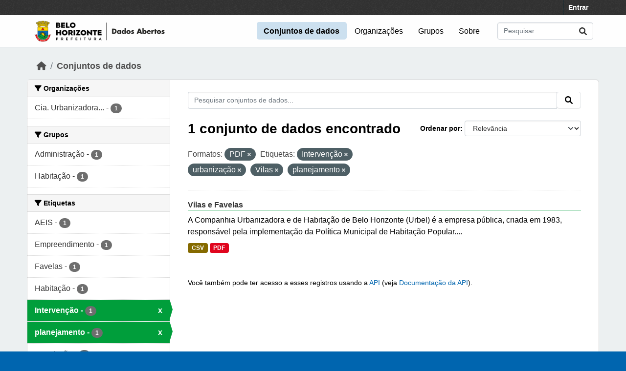

--- FILE ---
content_type: text/html; charset=utf-8
request_url: https://dados.pbh.gov.br/dataset?res_format=PDF&tags=Interven%C3%A7%C3%A3o&tags=urbaniza%C3%A7%C3%A3o&tags=Vilas&_tags_limit=0&tags=planejamento
body_size: 5439
content:
<!DOCTYPE html>
<!--[if IE 9]> <html lang="pt_BR" class="ie9"> <![endif]-->
<!--[if gt IE 8]><!--> <html lang="pt_BR"  > <!--<![endif]-->
  <head>
    <meta charset="utf-8" />
      <meta name="csrf_field_name" content="_csrf_token" />
      <meta name="_csrf_token" content="IjU3OTQwZjQ2ZjU5NDlmM2YzOWM0YzIzNTlhMzlkMTZiNWNjNTA2OGUi.aWuQFw.B41XjaVPEDNubF8l_6tjr35LcsE" />

      <meta name="generator" content="ckan 2.10.5" />
      <meta name="viewport" content="width=device-width, initial-scale=1.0">
    
  
  
  
  
  
	<!-- Google tag (gtag.js) -->
	<script async src="https://www.googletagmanager.com/gtag/js?id=G-K22N3J8C0K"></script>
	<script>
  		window.dataLayer = window.dataLayer || [];
  		function gtag(){dataLayer.push(arguments);}
  		gtag('js', new Date());
  		gtag('config', 'G-K22N3J8C0K');
	</script>
    

  


    
    <title>Conjunto de dados - Portal de Dados Abertos</title>

    
    <link rel="shortcut icon" href="/base/images/ckan.ico" />
    
  
      
      
      
    
  


    
      
      
    

    
    <link href="/webassets/vendor/f3b8236b_select2.css" rel="stylesheet"/>
<link href="/webassets/vendor/d05bf0e7_fontawesome.css" rel="stylesheet"/>
<link href="/webassets/base/1c87a999_main.css" rel="stylesheet"/>
<link href="/webassets/ckanext-activity/6ac15be0_activity.css" rel="stylesheet"/><style>
        /* estilos para dados-abertos usando cores do padrao de interfaces 2024 */
/* 05-07-2024 */
/* substituicao para periodo eleitoral */

:root {
    --azul: #0065af;
    --azul-escuro: #002a49;
   --azul-claro: #cce0ef;
    --verde: #009e3b;
    --verde-claro: #ccecd8;
}

@import url('https://fonts.googleapis.com/css2?family=Roboto:ital,wght@0,100;0,300;0,400;0,500;0,700;0,900;1,100;1,300;1,400;1,500;1,700;1,900&display=swap');

html {
	background-color: var(--azul);
}
body {
	font-family: 'roboto', arial, helvetica, sans-serif;
	font-size: 16px;
	font-weight: normal;
	line-height: 1.5;
	color: #000000;
       background-color: #ecf0f1;
       background-image: none;
}

a { color: var(--azul);
}
.nav-link, .page-header .nav-tabs li a { color: var(--azul);
}

.account-masthead {
	min-height: 30px;
	color: #ffffff;
	background: #333333 url("../../base/images/bg.png");
}
.account-masthead .account ul li a {
	color: #ffffff;
	font-size: 14px;
	font-weight: bold;
	line-height: 31px;
}

.navbar {
	position: relative;
	display: flex;
	flex-wrap: wrap;
	align-items: center;
	justify-content: space-between;
	padding-top: 0.1rem;
	padding-bottom: 0.1rem;
}
ul.navbar-nav li a { font-size: 1rem; 
}
ul.navbar-nav li.active a { font-weight: 600; 
}


.masthead { padding: 1px !important;
}

.masthead {
	background: #fefefe url("../../base/images/bg.png");
       background-image: none !important;
       border-bottom: 1px solid #dee2e6;
}

.masthead .main-navbar ul li a {
	padding: 0.6rem 0.9rem;
	color: #000000;
	text-decoration: none;
}
.masthead .main-navbar ul li:hover a, 
.masthead .main-navbar ul li:focus a, 
.masthead .main-navbar ul li.active a {
	border-radius: 0.3rem;
	background-color: #cce0ef;
}

/* ----------------------------------------- */

.homepage .hero {
	background: url("../../base/images/background-tile.png");
	padding: 20px 0;
        background-image: none;
}


.homepage .module-search .search-form {
	border-radius: 0.25rem;
	background-color: var(--azul)!important;
	padding: 30px 20px;
}

form.module-content.search-form h3.heading { 
color: #ffffff; 
text-transform: uppercase; 
}

.homepage .module-search .tags {
	margin-top: -5px;
	padding: 5px 10px 10px 10px;
	background-color: var(--azul-escuro);
}
.homepage .module-search .tags h3, 
.homepage .module-search .tags .h3, 
.homepage .module-search .tags .tag {
	display: block;
	float: left;
	margin: 5px 10px 0 0;
        font-size: 1.25rem;
}
a.tag {
	text-decoration: none;
	color: #000000;
	background-color: #ffffff;
	border: 1px solid var(--verde);
	box-shadow: inset 0 1px 0 #3d97b3;
        color: #ffffff;
	background-color: var(--verde);
}
a.tag:hover {
	text-decoration: none;
	color: #000000;
	background-color: var(--verde-claro);
	border: 1px solid var(--verde);
	box-shadow: inset 0 1px 0 #3d97b3;
}

.homepage .module-promotion {
	background: transparent;
	padding: 30px;
}
.homepage .module-promotion p {
	font-size: 1.10rem;
}

.homepage .module-feeds {
	padding: 2rem 0;
	background: #eee url("../../base/images/bg.png");
        background-image: none;
        background-color: transparent;
}

.homepage .module-stats .card ul li {
	float: left;
	width: 100%;
	font-weight: 600;
	margin: .5rem;
}

.homepage .module-feeds .module-stats {
	border-left: 2px solid var(--verde);
}

.homepage .module-feeds .module-stats a {
	font-size: 1.6rem;
	background: transparent;
}

div .module-promotion.card.box { padding: 1px;  
}

div .module-promotion.card.box,
div.module-stats div.card.box { 
      border: none; 
      background-color: transparent;  
}

.media-overlay {
	position: relative;
	min-height: 35px;
	display: none;
}

/* -------------------------------------- pagina de dados */

.module-narrow .nav-item.active > a, 
.module-narrow .nav-aside li.active a {
	position: relative;
	color: #ffffff;
	background-color: var(--verde);
}
.module-narrow .nav-item.active > a::before, 
.module-narrow .nav-aside li.active a::before {
	content: " ";
	position: absolute;
	border: 20px solid transparent;
	border-right: none;
	border-left-color: var(--verde);
	border-left-width: 6px;
	top: 0;
	bottom: 0;
	right: -6px;
	width: 6px;
	height: 34px;
}

.module-narrow .nav-item > a, 
.module-narrow .nav-aside li a {
	padding-left: 15px;
	padding-right: 15px;
	font-size: 1rem;
}

.module-narrow  .nav-item.active a  {
	font-weight: 600;
}

.module-narrow .nav-item.active > a:hover, .module-narrow .nav-aside li.active a:hover {
	color: #ffffff;
	background-color: var(--verde);
}

/* -------------------------------------- rodape */

.site-footer {
	background: var(--azul) url("../../base/images/bg.png");
	padding: 20px 0;
        background-image: none;
}
.site-footer a {
	color: #ffffff;
}

/* --------------------------------------- geral */
.box, .wrapper {
	background-color: #fff;
	border: 1px solid #ccc;
	border-radius: 6px;
	box-shadow: 0 0 0 0 rgba(0, 0, 0, 0.05);
}

.main {
	padding: 20px 0;
	background: #eee url("../../base/images/bg.png");
        background: transparent;
        background-image: none;
}

.btn { text-transform: uppercase;  font-size: 1rem; }


.btn-primary {
	color: #ffffff;
	background-color: var(--azul) !important;
	border-color: var(--azul) !important;
	box-shadow: inset 0 1px 0 rgba(255, 255, 255, 0.15), 0 1px 1px rgba(0, 0, 0, 0.075);
}
.btn-primary:hover {
	background-color: #004272;
	border-color:  var(--azul);
}

.page-item.active .page-link {
	z-index: 3;
	color: #fff;
	background-color: var(--azul);
	border-color: #206b82;
}

/* --------------------------------------- orgs e grups */

.dataset-heading {
	font-size: 16px;
	margin-top: 0;
	margin-bottom: 8px;
	line-height: 1.3;
	border-bottom: 1px solid var(--verde);
}

.media-grid {
	padding-left: 0;
	margin: 0;
	list-style: none;
	min-height: 30vh;
	padding-top: 1rem;
	border: 1px solid #ffffff;
	background: transparent;
	background-color: transparent;
	background-image: none;
	background-color: #ffffff;
	border-bottom: 1px solid #dddddd !important;
}
.media-item {
	position: relative;
	float: left;
	padding: 0.5rem;
	margin: 0;
	margin-bottom: 0.5rem;
	margin-left: 1rem;
	margin-right: 1rem;
	border-radius: 4px;
	background-color: #efefefbb;
	width: 10rem;
	min-height: 13rem;
	height: 15rem;
	text-align: center;
	border-color: transparent !important;
	border-top: 1px solid transparent !important;
}

.media-item .media-image {
	margin-bottom: 5px;
	margin-left: auto;
	margin-right: auto;
	width: auto;
	max-height: 5rem !important;
	padding: 0.1rem;
	border: 1px solid #e1e1e1;
	border-radius: 6px;
	background-color: #ffffff;
}
.media-heading {
	font-size: 1rem;
	line-height: 1.2;
	margin: 0;
	word-break: break-all;
	word-break: normal;
	hyphens: auto;
}
.media-item .count, .media-item .count {
	display: block;
	text-align: center;
	background-color: transparent;
	color: #808080;
	margin-top: 1px;
	font-size: 0.7rem;
	font-weight: 800;
	text-transform: uppercase;
	line-height: 1.2;
	padding: 0;
}
.media-view {
	position: absolute;
	top: 0;
	left: 0;
	right: 0;
	bottom: 0;
	border: 1px solid transparent;
	overflow: hidden;
	transition: all 0.2s ease-in;
	border-radius: 4px;
}

.media-description {
	word-wrap: normal;
	word-break: normal;
	font-size: 0.90rem;
	margin-bottom: 0.35rem;
}

      </style>
    
  </head>

  
  <body data-site-root="https://dados.pbh.gov.br/" data-locale-root="https://dados.pbh.gov.br/" >

    
    <div class="visually-hidden-focusable"><a href="#content">Skip to main content</a></div>
  

  
    

 
<div class="account-masthead">
  <div class="container">
     
    <nav class="account not-authed" aria-label="Account">
      <ul class="list-unstyled">
        
        <li><a href="/user/login">Entrar</a></li>
         
      </ul>
    </nav>
     
  </div>
</div>

<header class="masthead">
  <div class="container">
      
    <nav class="navbar navbar-expand-lg navbar-light">
      <hgroup class="header-image navbar-left">

      
      
      <a class="logo" href="/">
        <img src="/uploads/admin/2025-05-15-114054.703674logo-menu-pbh-2025-preto.png" alt="Portal de Dados Abertos"
          title="Portal de Dados Abertos" />
      </a>
      
      

       </hgroup>
      <button class="navbar-toggler" type="button" data-bs-toggle="collapse" data-bs-target="#main-navigation-toggle"
        aria-controls="main-navigation-toggle" aria-expanded="false" aria-label="Toggle navigation">
        <span class="fa fa-bars text-white"></span>
      </button>

      <div class="main-navbar collapse navbar-collapse" id="main-navigation-toggle">
        <ul class="navbar-nav ms-auto mb-2 mb-lg-0">
          
            
              
              

		          <li class="active"><a href="/dataset/">Conjuntos de dados</a></li><li><a href="/organization/">Organizações</a></li><li><a href="/group/">Grupos</a></li><li><a href="/about">Sobre</a></li>
	          
          </ul>

      
      
          <form class="d-flex site-search" action="/dataset/" method="get">
              <label class="d-none" for="field-sitewide-search">Search Datasets...</label>
              <input id="field-sitewide-search" class="form-control me-2"  type="text" name="q" placeholder="Pesquisar" aria-label="Pesquisar conjuntos de dados..."/>
              <button class="btn" type="submit" aria-label="Submit"><i class="fa fa-search"></i></button>
          </form>
      
      </div>
    </nav>
  </div>
</header>

  
    <div class="main">
      <div id="content" class="container">
        
          
            <div class="flash-messages">
              
                
              
            </div>
          

          
            <div class="toolbar" role="navigation" aria-label="Breadcrumb">
              
                
                  <ol class="breadcrumb">
                    
<li class="home"><a href="/" aria-label="Início"><i class="fa fa-home"></i><span> Início</span></a></li>
                    
  <li class="active"><a href="/dataset/">Conjuntos de dados</a></li>

                  </ol>
                
              
            </div>
          

          <div class="row wrapper">
            
            
            

            
              <aside class="secondary col-md-3">
                
                
  <div class="filters">
    <div>
      
        

    
    
	
	    
		<section class="module module-narrow module-shallow">
		    
			<h2 class="module-heading">
			    <i class="fa fa-filter"></i>
			    Organizações
			</h2>
		    
		    
			
			    
				<nav aria-label="Organizações">
				    <ul class="list-unstyled nav nav-simple nav-facet">
					
					    
					    
					    
					    
					    <li class="nav-item ">
						<a href="/dataset/?res_format=PDF&amp;tags=Interven%C3%A7%C3%A3o&amp;tags=urbaniza%C3%A7%C3%A3o&amp;tags=Vilas&amp;tags=planejamento&amp;_tags_limit=0&amp;organization=urbel" title="Cia. Urbanizadora e de Habitação de Belo Horizonte">
						    <span class="item-label">Cia. Urbanizadora...</span>
						    <span class="hidden separator"> - </span>
						    <span class="item-count badge">1</span>
							
						</a>
					    </li>
					
				    </ul>
				</nav>

				<p class="module-footer">
				    
					
				    
				</p>
			    
			
		    
		</section>
	    
	
    

      
        

    
    
	
	    
		<section class="module module-narrow module-shallow">
		    
			<h2 class="module-heading">
			    <i class="fa fa-filter"></i>
			    Grupos
			</h2>
		    
		    
			
			    
				<nav aria-label="Grupos">
				    <ul class="list-unstyled nav nav-simple nav-facet">
					
					    
					    
					    
					    
					    <li class="nav-item ">
						<a href="/dataset/?res_format=PDF&amp;tags=Interven%C3%A7%C3%A3o&amp;tags=urbaniza%C3%A7%C3%A3o&amp;tags=Vilas&amp;tags=planejamento&amp;_tags_limit=0&amp;groups=administracao" title="">
						    <span class="item-label">Administração</span>
						    <span class="hidden separator"> - </span>
						    <span class="item-count badge">1</span>
							
						</a>
					    </li>
					
					    
					    
					    
					    
					    <li class="nav-item ">
						<a href="/dataset/?res_format=PDF&amp;tags=Interven%C3%A7%C3%A3o&amp;tags=urbaniza%C3%A7%C3%A3o&amp;tags=Vilas&amp;tags=planejamento&amp;_tags_limit=0&amp;groups=habitacao" title="">
						    <span class="item-label">Habitação</span>
						    <span class="hidden separator"> - </span>
						    <span class="item-count badge">1</span>
							
						</a>
					    </li>
					
				    </ul>
				</nav>

				<p class="module-footer">
				    
					
				    
				</p>
			    
			
		    
		</section>
	    
	
    

      
        

    
    
	
	    
		<section class="module module-narrow module-shallow">
		    
			<h2 class="module-heading">
			    <i class="fa fa-filter"></i>
			    Etiquetas
			</h2>
		    
		    
			
			    
				<nav aria-label="Etiquetas">
				    <ul class="list-unstyled nav nav-simple nav-facet">
					
					    
					    
					    
					    
					    <li class="nav-item ">
						<a href="/dataset/?res_format=PDF&amp;tags=Interven%C3%A7%C3%A3o&amp;tags=urbaniza%C3%A7%C3%A3o&amp;tags=Vilas&amp;tags=planejamento&amp;_tags_limit=0&amp;tags=AEIS" title="">
						    <span class="item-label">AEIS</span>
						    <span class="hidden separator"> - </span>
						    <span class="item-count badge">1</span>
							
						</a>
					    </li>
					
					    
					    
					    
					    
					    <li class="nav-item ">
						<a href="/dataset/?res_format=PDF&amp;tags=Interven%C3%A7%C3%A3o&amp;tags=urbaniza%C3%A7%C3%A3o&amp;tags=Vilas&amp;tags=planejamento&amp;_tags_limit=0&amp;tags=Empreendimento" title="">
						    <span class="item-label">Empreendimento</span>
						    <span class="hidden separator"> - </span>
						    <span class="item-count badge">1</span>
							
						</a>
					    </li>
					
					    
					    
					    
					    
					    <li class="nav-item ">
						<a href="/dataset/?res_format=PDF&amp;tags=Interven%C3%A7%C3%A3o&amp;tags=urbaniza%C3%A7%C3%A3o&amp;tags=Vilas&amp;tags=planejamento&amp;_tags_limit=0&amp;tags=Favelas" title="">
						    <span class="item-label">Favelas</span>
						    <span class="hidden separator"> - </span>
						    <span class="item-count badge">1</span>
							
						</a>
					    </li>
					
					    
					    
					    
					    
					    <li class="nav-item ">
						<a href="/dataset/?res_format=PDF&amp;tags=Interven%C3%A7%C3%A3o&amp;tags=urbaniza%C3%A7%C3%A3o&amp;tags=Vilas&amp;tags=planejamento&amp;_tags_limit=0&amp;tags=Habita%C3%A7%C3%A3o" title="">
						    <span class="item-label">Habitação</span>
						    <span class="hidden separator"> - </span>
						    <span class="item-count badge">1</span>
							
						</a>
					    </li>
					
					    
					    
					    
					    
					    <li class="nav-item  active">
						<a href="/dataset/?res_format=PDF&amp;tags=urbaniza%C3%A7%C3%A3o&amp;tags=Vilas&amp;tags=planejamento&amp;_tags_limit=0" title="">
						    <span class="item-label">Intervenção</span>
						    <span class="hidden separator"> - </span>
						    <span class="item-count badge">1</span>
							<span class="facet-close">x</span>
						</a>
					    </li>
					
					    
					    
					    
					    
					    <li class="nav-item  active">
						<a href="/dataset/?res_format=PDF&amp;tags=Interven%C3%A7%C3%A3o&amp;tags=urbaniza%C3%A7%C3%A3o&amp;tags=Vilas&amp;_tags_limit=0" title="">
						    <span class="item-label">planejamento</span>
						    <span class="hidden separator"> - </span>
						    <span class="item-count badge">1</span>
							<span class="facet-close">x</span>
						</a>
					    </li>
					
					    
					    
					    
					    
					    <li class="nav-item ">
						<a href="/dataset/?res_format=PDF&amp;tags=Interven%C3%A7%C3%A3o&amp;tags=urbaniza%C3%A7%C3%A3o&amp;tags=Vilas&amp;tags=planejamento&amp;_tags_limit=0&amp;tags=Popula%C3%A7%C3%A3o" title="">
						    <span class="item-label">População</span>
						    <span class="hidden separator"> - </span>
						    <span class="item-count badge">1</span>
							
						</a>
					    </li>
					
					    
					    
					    
					    
					    <li class="nav-item ">
						<a href="/dataset/?res_format=PDF&amp;tags=Interven%C3%A7%C3%A3o&amp;tags=urbaniza%C3%A7%C3%A3o&amp;tags=Vilas&amp;tags=planejamento&amp;_tags_limit=0&amp;tags=Regulariza%C3%A7%C3%A3o" title="">
						    <span class="item-label">Regularização</span>
						    <span class="hidden separator"> - </span>
						    <span class="item-count badge">1</span>
							
						</a>
					    </li>
					
					    
					    
					    
					    
					    <li class="nav-item ">
						<a href="/dataset/?res_format=PDF&amp;tags=Interven%C3%A7%C3%A3o&amp;tags=urbaniza%C3%A7%C3%A3o&amp;tags=Vilas&amp;tags=planejamento&amp;_tags_limit=0&amp;tags=Social" title="">
						    <span class="item-label">Social</span>
						    <span class="hidden separator"> - </span>
						    <span class="item-count badge">1</span>
							
						</a>
					    </li>
					
					    
					    
					    
					    
					    <li class="nav-item  active">
						<a href="/dataset/?res_format=PDF&amp;tags=Interven%C3%A7%C3%A3o&amp;tags=Vilas&amp;tags=planejamento&amp;_tags_limit=0" title="">
						    <span class="item-label">urbanização</span>
						    <span class="hidden separator"> - </span>
						    <span class="item-count badge">1</span>
							<span class="facet-close">x</span>
						</a>
					    </li>
					
					    
					    
					    
					    
					    <li class="nav-item  active">
						<a href="/dataset/?res_format=PDF&amp;tags=Interven%C3%A7%C3%A3o&amp;tags=urbaniza%C3%A7%C3%A3o&amp;tags=planejamento&amp;_tags_limit=0" title="">
						    <span class="item-label">Vilas</span>
						    <span class="hidden separator"> - </span>
						    <span class="item-count badge">1</span>
							<span class="facet-close">x</span>
						</a>
					    </li>
					
					    
					    
					    
					    
					    <li class="nav-item ">
						<a href="/dataset/?res_format=PDF&amp;tags=Interven%C3%A7%C3%A3o&amp;tags=urbaniza%C3%A7%C3%A3o&amp;tags=Vilas&amp;tags=planejamento&amp;_tags_limit=0&amp;tags=ZEIS" title="">
						    <span class="item-label">ZEIS</span>
						    <span class="hidden separator"> - </span>
						    <span class="item-count badge">1</span>
							
						</a>
					    </li>
					
				    </ul>
				</nav>

				<p class="module-footer">
				    
					<a href="/dataset/?res_format=PDF&amp;tags=Interven%C3%A7%C3%A3o&amp;tags=urbaniza%C3%A7%C3%A3o&amp;tags=Vilas&amp;tags=planejamento" class="read-more">Mostrar somente Etiquetas popular</a>
				    
				</p>
			    
			
		    
		</section>
	    
	
    

      
        

    
    
	
	    
		<section class="module module-narrow module-shallow">
		    
			<h2 class="module-heading">
			    <i class="fa fa-filter"></i>
			    Formatos
			</h2>
		    
		    
			
			    
				<nav aria-label="Formatos">
				    <ul class="list-unstyled nav nav-simple nav-facet">
					
					    
					    
					    
					    
					    <li class="nav-item ">
						<a href="/dataset/?res_format=PDF&amp;tags=Interven%C3%A7%C3%A3o&amp;tags=urbaniza%C3%A7%C3%A3o&amp;tags=Vilas&amp;tags=planejamento&amp;_tags_limit=0&amp;res_format=CSV" title="">
						    <span class="item-label">CSV</span>
						    <span class="hidden separator"> - </span>
						    <span class="item-count badge">1</span>
							
						</a>
					    </li>
					
					    
					    
					    
					    
					    <li class="nav-item  active">
						<a href="/dataset/?tags=Interven%C3%A7%C3%A3o&amp;tags=urbaniza%C3%A7%C3%A3o&amp;tags=Vilas&amp;tags=planejamento&amp;_tags_limit=0" title="">
						    <span class="item-label">PDF</span>
						    <span class="hidden separator"> - </span>
						    <span class="item-count badge">1</span>
							<span class="facet-close">x</span>
						</a>
					    </li>
					
				    </ul>
				</nav>

				<p class="module-footer">
				    
					
				    
				</p>
			    
			
		    
		</section>
	    
	
    

      
        

    
    
	
	    
		<section class="module module-narrow module-shallow">
		    
			<h2 class="module-heading">
			    <i class="fa fa-filter"></i>
			    Licenças
			</h2>
		    
		    
			
			    
				<nav aria-label="Licenças">
				    <ul class="list-unstyled nav nav-simple nav-facet">
					
					    
					    
					    
					    
					    <li class="nav-item ">
						<a href="/dataset/?res_format=PDF&amp;tags=Interven%C3%A7%C3%A3o&amp;tags=urbaniza%C3%A7%C3%A3o&amp;tags=Vilas&amp;tags=planejamento&amp;_tags_limit=0&amp;license_id=cc-by" title="">
						    <span class="item-label">Creative Commons Atribuição</span>
						    <span class="hidden separator"> - </span>
						    <span class="item-count badge">1</span>
							
						</a>
					    </li>
					
				    </ul>
				</nav>

				<p class="module-footer">
				    
					
				    
				</p>
			    
			
		    
		</section>
	    
	
    

      
    </div>
    <a class="close no-text hide-filters"><i class="fa fa-times-circle"></i><span class="text">close</span></a>
  </div>

              </aside>
            

            
              <div class="primary col-md-9 col-xs-12" role="main">
                
                
  <section class="module">
    <div class="module-content">
      
        
      
      
        
        
        







<form id="dataset-search-form" class="search-form" method="get" data-module="select-switch">

  
    <div class="input-group search-input-group">
      <input aria-label="Pesquisar conjuntos de dados..." id="field-giant-search" type="text" class="form-control input-lg" name="q" value="" autocomplete="off" placeholder="Pesquisar conjuntos de dados...">
      
      <span class="input-group-btn">
        <button class="btn btn-default btn-lg" type="submit" value="search" aria-label="Submit">
          <i class="fa fa-search"></i>
        </button>
      </span>
      
    </div>
  

  
    <span>






<input type="hidden" name="res_format" value="PDF" />





<input type="hidden" name="tags" value="Intervenção" />





<input type="hidden" name="tags" value="urbanização" />





<input type="hidden" name="tags" value="Vilas" />





<input type="hidden" name="tags" value="planejamento" />



</span>
  

  
    
      <div class="form-group control-order-by">
        <label for="field-order-by">Ordenar por</label>
        <select id="field-order-by" name="sort" class="form-control form-select">
          
            
              <option value="score desc, metadata_modified desc" selected="selected">Relevância</option>
            
          
            
              <option value="title_string asc">Nome Crescente</option>
            
          
            
              <option value="title_string desc">Nome Descrescente</option>
            
          
            
              <option value="metadata_modified desc">Modificada pela última vez</option>
            
          
            
          
        </select>
        
        <button class="btn btn-default js-hide" type="submit">Ir</button>
        
      </div>
    
  

  
    
      <h1>

  
  
  
  

1 conjunto de dados encontrado</h1>
    
  

  
    
      <p class="filter-list">
        
          
          <span class="facet">Formatos:</span>
          
            <span class="filtered pill">PDF
              <a href="/dataset/?tags=Interven%C3%A7%C3%A3o&amp;tags=urbaniza%C3%A7%C3%A3o&amp;tags=Vilas&amp;tags=planejamento&amp;_tags_limit=0" class="remove" title="Remover"><i class="fa fa-times"></i></a>
            </span>
          
        
          
          <span class="facet">Etiquetas:</span>
          
            <span class="filtered pill">Intervenção
              <a href="/dataset/?res_format=PDF&amp;tags=urbaniza%C3%A7%C3%A3o&amp;tags=Vilas&amp;tags=planejamento&amp;_tags_limit=0" class="remove" title="Remover"><i class="fa fa-times"></i></a>
            </span>
          
            <span class="filtered pill">urbanização
              <a href="/dataset/?res_format=PDF&amp;tags=Interven%C3%A7%C3%A3o&amp;tags=Vilas&amp;tags=planejamento&amp;_tags_limit=0" class="remove" title="Remover"><i class="fa fa-times"></i></a>
            </span>
          
            <span class="filtered pill">Vilas
              <a href="/dataset/?res_format=PDF&amp;tags=Interven%C3%A7%C3%A3o&amp;tags=urbaniza%C3%A7%C3%A3o&amp;tags=planejamento&amp;_tags_limit=0" class="remove" title="Remover"><i class="fa fa-times"></i></a>
            </span>
          
            <span class="filtered pill">planejamento
              <a href="/dataset/?res_format=PDF&amp;tags=Interven%C3%A7%C3%A3o&amp;tags=urbaniza%C3%A7%C3%A3o&amp;tags=Vilas&amp;_tags_limit=0" class="remove" title="Remover"><i class="fa fa-times"></i></a>
            </span>
          
        
      </p>
      <a class="show-filters btn btn-default">Filtrar Resultados</a>
    
  

</form>




      
      
        

  
    <ul class="dataset-list list-unstyled">
    	
	      
	        




  <li class="dataset-item">
    
      <div class="dataset-content">
        
          <h2 class="dataset-heading">
            
              
            
            
    <a href="/dataset/vilas-e-favelas" title="Vilas e Favelas">
      Vilas e Favelas
    </a>
            
            
              
              
            
          </h2>
        
        
          
            <div>A Companhia Urbanizadora e de Habitação de Belo Horizonte (Urbel) é a empresa pública, criada em 1983, responsável pela implementação da Política Municipal de Habitação Popular....</div>
          
        
      </div>
      
        
          
            <ul class="dataset-resources list-unstyled">
              
                
                <li>
                  <a href="/dataset/vilas-e-favelas" class="badge badge-default" data-format="csv">CSV</a>
                </li>
                
                <li>
                  <a href="/dataset/vilas-e-favelas" class="badge badge-default" data-format="pdf">PDF</a>
                </li>
                
              
            </ul>
          
        
      
    
  </li>

	      
	    
    </ul>
  

      
    </div>

    
      
    
  </section>

  
    <section class="module">
      <div class="module-content">
        
          <small>
            
            
            
           Você também pode ter acesso a esses registros usando a <a href="/api/3">API</a> (veja <a href="http://docs.ckan.org/en/2.10/api/">Documentação da API</a>). 
          </small>
        
      </div>
    </section>
  

              </div>
            
          </div>
        
      </div>
    </div>
  
    <footer class="site-footer">
  <div class="container">
    
    <div class="row">
      <div class="col-md-8 footer-links">
        
          <ul class="list-unstyled">
            
              <li><a href="/about">Sobre Portal de Dados Abertos</a></li>
            
          </ul>
          <ul class="list-unstyled">
            
              
              <li><a href="http://docs.ckan.org/en/2.10/api/">API do CKAN</a></li>
              <li><a href="http://www.ckan.org/">Associação CKAN</a></li>
              <li><a href="http://www.opendefinition.org/okd/"><img src="/base/images/od_80x15_blue.png" alt="Open Data"></a></li>
            
          </ul>
        
      </div>
      <div class="col-md-4 attribution">
        
          <p><strong>Impulsionado por</strong> <a class="hide-text ckan-footer-logo" href="http://ckan.org">CKAN</a></p>
        
        
          
<form class="lang-select" action="/util/redirect" data-module="select-switch" method="POST">
  
<input type="hidden" name="_csrf_token" value="IjU3OTQwZjQ2ZjU5NDlmM2YzOWM0YzIzNTlhMzlkMTZiNWNjNTA2OGUi.aWuQFw.B41XjaVPEDNubF8l_6tjr35LcsE"/> 
  <div class="form-group">
    <label for="field-lang-select">Idioma</label>
    <select id="field-lang-select" name="url" data-module="autocomplete" data-module-dropdown-class="lang-dropdown" data-module-container-class="lang-container">
      
        <option value="/pt_BR/dataset?res_format=PDF&amp;tags=Interven%C3%A7%C3%A3o&amp;tags=urbaniza%C3%A7%C3%A3o&amp;tags=Vilas&amp;_tags_limit=0&amp;tags=planejamento" selected="selected">
          português (Brasil)
        </option>
      
        <option value="/en/dataset?res_format=PDF&amp;tags=Interven%C3%A7%C3%A3o&amp;tags=urbaniza%C3%A7%C3%A3o&amp;tags=Vilas&amp;_tags_limit=0&amp;tags=planejamento" >
          English
        </option>
      
        <option value="/it/dataset?res_format=PDF&amp;tags=Interven%C3%A7%C3%A3o&amp;tags=urbaniza%C3%A7%C3%A3o&amp;tags=Vilas&amp;_tags_limit=0&amp;tags=planejamento" >
          italiano
        </option>
      
        <option value="/es/dataset?res_format=PDF&amp;tags=Interven%C3%A7%C3%A3o&amp;tags=urbaniza%C3%A7%C3%A3o&amp;tags=Vilas&amp;_tags_limit=0&amp;tags=planejamento" >
          español
        </option>
      
        <option value="/fr/dataset?res_format=PDF&amp;tags=Interven%C3%A7%C3%A3o&amp;tags=urbaniza%C3%A7%C3%A3o&amp;tags=Vilas&amp;_tags_limit=0&amp;tags=planejamento" >
          français
        </option>
      
    </select>
  </div>
  <button class="btn btn-default d-none " type="submit">Ir</button>
</form>


        
      </div>
    </div>
    
  </div>
</footer>
  

    
      

    
    
    
    <script src="/webassets/vendor/8c3c143a_jquery.js" type="text/javascript"></script>
<script src="/webassets/vendor/5027b870_vendor.js" type="text/javascript"></script>
<script src="/webassets/vendor/6d1ad7e6_bootstrap.js" type="text/javascript"></script>
<script src="/webassets/base/6fddaa3f_main.js" type="text/javascript"></script>
<script src="/webassets/base/0d750fad_ckan.js" type="text/javascript"></script>
<script src="/webassets/activity/0fdb5ee0_activity.js" type="text/javascript"></script>
  </body>
</html>